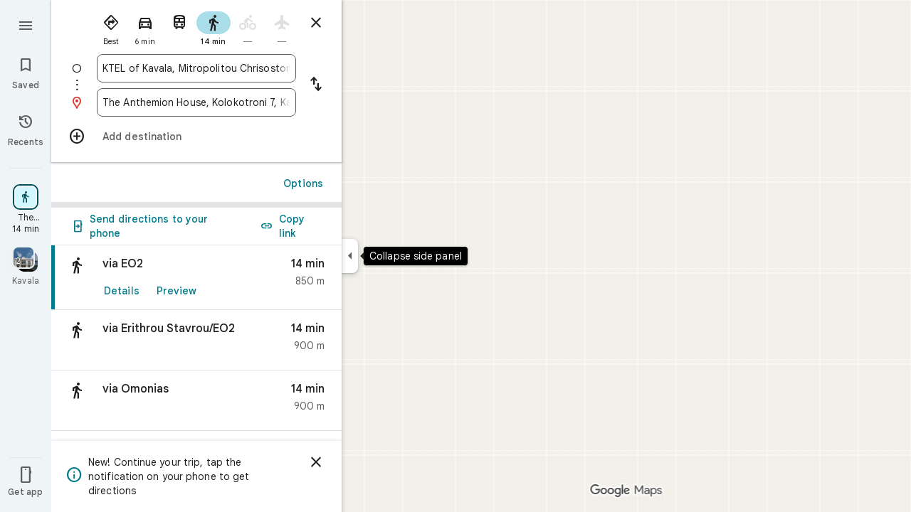

--- FILE ---
content_type: text/javascript; charset=UTF-8
request_url: https://www.google.gr/maps/_/js/k=maps.m.en.QIuEoevfKhU.2021.O/ck=maps.m.wGuX6RjBrH8.L.W.O/am=yAEAkAiA/rt=j/d=1/exm=JxdeQb,LsiLPd,Q6fY6e,SuCOhe,a,b,b8h8i,cQ25Ub,dd,dir,ds,dvPKEc,dw,dwi,en,enr,ep,inc,jF2zFd,log,lp,mmm,mo,nrw,owc,pdm,per,pwd,rsw,sc,sc2,smi,smr,sp,std,stx,ti,uA7o6c,vcr,vd,vlg,vwr,wrc/ed=1/rs=ACT90oG2lTUuWJZmY6sz2lLBkw2B8gVQMA/ee=EVNhjf:pw70Gc;EmZ2Bf:zr1jrb;Jcvnlc:Fm2MUd;JsbNhc:Xd8iUd;K5nYTd:ZDZcre;LBgRLc:XVMNvd;LEikZe:byfTOb,lsjVmc;NJ1rfe:qTnoBf;NPKaK:PVlQOd;OTuumd:dvPKEc;Pjplud:EEDORb;QGR0gd:Mlhmy;RRPQbd:kUWD8d;SNUn3:ZwDk9d;ScI3Yc:e7Hzgb;Uvc8o:VDovNc;YIZmRd:A1yn5d;Zmbpue:Evvy6c;cEt90b:ws9Tlc;dIoSBb:SpsfSb;dowIGb:ebZ3mb;eBAeSb:zbML3c;erYydb:A5vBAf;h57qod:J877qc;iFQyKf:vfuNJf;lOO0Vd:OTA3Ae;nPNOHf:GK91Cc;oGtAuc:sOXFj;qQEoOc:KUM7Z;qafBPd:ovKuLd;qddgKe:xQtZb;ugi2Tb:fRlxLd;wR5FRb:siKnQd;yxTchf:KUM7Z/m=kUWD8d?cb=M
body_size: -496
content:
"use strict";this._=this._||{};(function(_){var window=this;
try{
_.Kd("kUWD8d");
_.mvb=class extends _.Bp{constructor(){super();this.Tf=null;this.H=[]}initialize(a){this.Tf=a;for(const b of this.H)this.run(b);this.H.length=0}run(a){this.Tf?this.Tf.get((b,c)=>{b.openDialog("photo-upload-confirmation",a.count,c)},a.flow):this.H.push(a)}};_.df(_.H1a,_.mvb);
_.Ld();
}catch(e){_._DumpException(e)}
}).call(this,this._);
// Google Inc.
